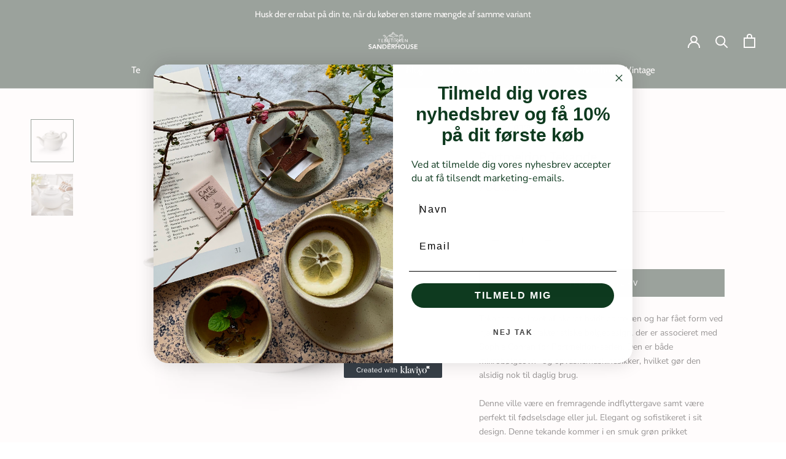

--- FILE ---
content_type: text/javascript
request_url: https://sanderhouse.dk/cdn/shop/t/10/assets/custom.js?v=156112051016303705181663694222
body_size: -614
content:
$(".ad_to_cart_coll").click(function(){var ID=$(this).attr("data-var_id");addItemToCart(ID,1),$(".cart_dr").trigger("click")});function addItemToCart(variant_id,qty){data={id:variant_id,quantity:qty},jQuery.ajax({type:"POST",url:"/cart/add.js",data:data,dataType:"json",success:function(){document.documentElement.dispatchEvent(new CustomEvent("cart:refresh",{bubbles:!0}))}})}
//# sourceMappingURL=/cdn/shop/t/10/assets/custom.js.map?v=156112051016303705181663694222


--- FILE ---
content_type: image/svg+xml
request_url: https://sanderhouse.dk/cdn/shop/t/10/assets/cursor-zoom-in.svg?v=65507624993123260611706096875
body_size: -525
content:
<svg width="35" height="35" viewBox="0 0 35 35" xmlns="http://www.w3.org/2000/svg">
  <g fill="none" fill-rule="nonzero">
    <circle fill="#efefef" cx="17.5" cy="17.5" r="17.5"/>
    <path fill="#082012" d="M24 18h-6v6h-1v-6h-6v-1h6v-6h1v6h6"/>
  </g>
</svg>